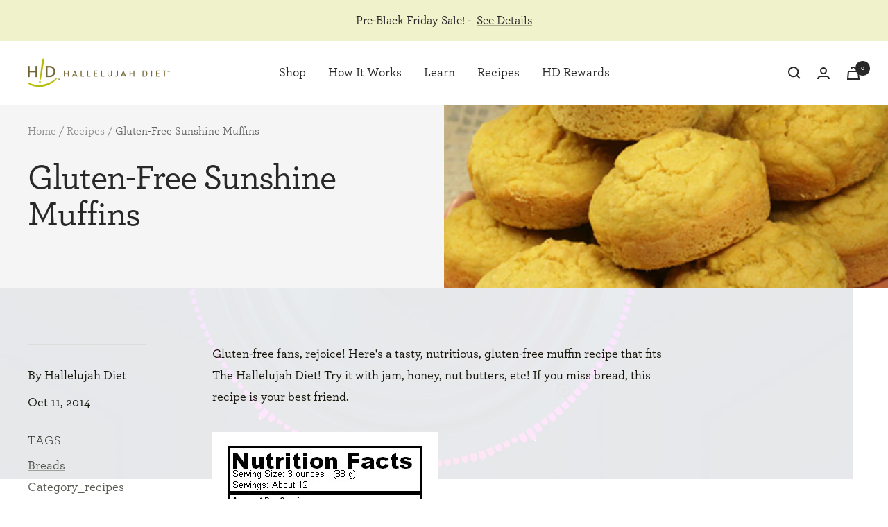

--- FILE ---
content_type: text/css
request_url: https://myhdiet.com/cdn/shop/t/142/assets/font.css?v=30011255389744658601760303181
body_size: -452
content:
@font-face{font-family:Archer;src:url(//myhdiet.com/cdn/shop/t/142/assets/Archer-Medium-Pro.otf?v=98044007886805881941760303143) format("opentype");font-weight:400;font-style:normal}@font-face{font-family:Archer;src:url(//myhdiet.com/cdn/shop/t/142/assets/Archer-Bold-Pro.otf?v=60595423511442917051760303139) format("opentype");font-weight:600;font-style:normal}@font-face{font-family:Archer;src:url(//myhdiet.com/cdn/shop/t/142/assets/Archer-Light-Pro.otf?v=162023831704966500591760303142) format("opentype");font-weight:300;font-style:normal}@font-face{font-family:Brandon Grotesque;src:url(//myhdiet.com/cdn/shop/t/142/assets/BrandonGrotesque-Medium.otf?v=28545626514121431721760303148) format("opentype");font-weight:400;font-style:normal}@font-face{font-family:Brandon Grotesque;src:url(//myhdiet.com/cdn/shop/t/142/assets/BrandonGrotesque-Bold.otf?v=1997238294991511611760303147) format("opentype");font-weight:600;font-style:normal}@font-face{font-family:Brandon Grotesque;src:url(//myhdiet.com/cdn/shop/t/142/assets/BrandonGrotesque-Regular.otf?v=95634680971902463571760303149) format("opentype");font-weight:300;font-style:normal}
/*# sourceMappingURL=/cdn/shop/t/142/assets/font.css.map?v=30011255389744658601760303181 */


--- FILE ---
content_type: text/javascript
request_url: https://myhdiet.com/cdn/shop/t/142/assets/rs-free-gift.js?v=101187748602873394721760303155
body_size: 1137
content:
window.RS=window.RS||{},window.FreeGift=function(){const OPEN="open",ADDED="added",DATA_ACTIVE="data-active",PROP_FREE_GIFT="_GWP",IN_COLLECTION="_in_collection",LO_FREE_GIFT_KEY="_free-gift-modal",GIFT_BAR_EL="free-gift-bar",CART_CTA_EL=".free-gift__cta",FREE_GIFT_EL=".free-gift__product",CTA_CLICKED="free-gift-bar:cta-clicked",CART_UPDATED="cart:updated",MODAL_EL='[data-module="free-gift"]',MODAL_CTA_EL='[data-action="add-to-cart"]';let giftBarEl,cartCtaEl,modalEl,threshold,giftEls,giftBarDeaultText,giftBarChangeText;async function debounceUpdateModalCta(){await debounce(updateModalCta,500)}function initEvents(){document.addEventListener(CTA_CLICKED,async function(e){await updateModalCta(),openModal()}),document.addEventListener(CART_UPDATED,async function(e){if(!e?.detail)return;const{cart}=e.detail;if(calculateCartTotal(cart)>=threshold)await updateModalCta(),checkLocalStorage()&&openModal();else{const active=modalEl?.dataset?.active;if(active){await onRemoveFromCart(active);const cartObject=await getCart();debounceUpdateModalCta(cartObject)}}}),modalEl&&modalEl.addEventListener("click",function(e){const target=e.target;target.matches(MODAL_CTA_EL)?(onAddToCart(target),e.preventDefault(),e.stopPropagation(),e.stopImmediatePropagation()):closeModal()})}function checkLocalStorage(){let bool=!1;if(!localStorage.getItem(LO_FREE_GIFT_KEY)){const currentTime=timeStamp();localStorage.setItem(LO_FREE_GIFT_KEY,currentTime),bool=!0}return bool}function debounce(func,wait){let timeout;return function(...args){clearTimeout(timeout),timeout=setTimeout(()=>func.apply(this,args),wait)}}function timeStamp(){return new Date().getTime()}function calculateCartTotal(cart){return cart?.items.reduce((total,item)=>item.properties[IN_COLLECTION]=="true"?total+item.discounted_price*item.quantity:total,0)}async function updateModalCta(carObject=null){let cart;if(carObject?cart=carObject:cart=await getCart(),cart?.items?.length>0){const{ctaDefault,ctaAdded,ctaSwap,count}=modalEl?.dataset;cartCtaEl=document.querySelector(CART_CTA_EL);for(const item of cart.items){const{id,properties}=item;if(properties&&properties[PROP_FREE_GIFT]){giftEls?.length>0&&modalEl&&giftEls.forEach(giftEl=>{const ctaEl=giftEl.querySelector(MODAL_CTA_EL);if(ctaEl)if(id?.toString()===giftEl.dataset.variantId){ctaEl.textContent=ctaAdded,ctaEl.classList.add(ADDED),modalEl.dataset.active=id;let copy;count&&count==="1"?copy=giftBarDeaultText:copy=giftBarChangeText,cartCtaEl&&(cartCtaEl.textContent=copy)}else ctaEl.textContent=ctaSwap,ctaEl.classList.remove(ADDED)});break}else giftEls?.length>0&&modalEl&&giftEls.forEach(giftEl=>{const ctaEl=giftEl.querySelector(MODAL_CTA_EL);ctaEl&&(ctaEl.textContent=ctaDefault,ctaEl.classList.remove(ADDED),cartCtaEl&&(cartCtaEl.textContent=giftBarDeaultText))})}}}async function onRemoveFromCart(active){const payload={updates:{[active]:0}},result=await removeFromCart(payload);if(result?.error)console.error(result.error);else{const giftItemEl=document.querySelector(`cart-drawer [data-slidecart-item="${active}"][data-free-gift="true"]`);if(giftItemEl){const cartContent=await removeFromCart({updates:{[giftItemEl.getAttribute("data-key")]:0}});document.documentElement.dispatchEvent(new CustomEvent("cart:updated",{bubbles:!0,detail:{cart:cartContent?.cart}})),document.documentElement.dispatchEvent(new CustomEvent("cart:refresh",{bubbles:!0,detail:{cart:cartContent?.cart}}))}modalEl.removeAttribute(DATA_ACTIVE)}}async function onAddToCart(target){const active=modalEl.dataset.active;active&&await onRemoveFromCart(active);const id=target?.closest(FREE_GIFT_EL)?.dataset?.variantId,payload={items:[{id,quantity:1,properties:{[PROP_FREE_GIFT]:"true",[IN_COLLECTION]:"false"}}]},result=await addToCart(payload);result?.error?console.error(result.error):(modalEl.dataset.active=id,updateModalCta())}async function getCart(){try{const response=await fetch(`${window.Shopify.routes.root}cart.js`);if(response.ok)return await response.json()}catch(error){return{error:error.message}}}async function removeFromCart(payload){try{const response=await fetch(`${window.Shopify.routes.root}cart/update.js`,{method:"POST",headers:{"Content-Type":"application/json"},body:JSON.stringify(payload)});if(response.ok)return{cart:await response.json()}}catch(error){return{error:error.message}}}async function addToCart(payload){try{const response=await fetch(`${window.Shopify.routes.root}cart/add.js`,{method:"POST",headers:{"Content-Type":"application/json"},body:JSON.stringify(payload)});if(response.ok){const responseJson=await response.json(),cartResp=await fetch(`${window.themeVariables.routes.cartUrl}.js`).catch(e=>{console.log(e)}),cartContent=cartResp?await cartResp.json():{},drawer=document.querySelector(".drawer"),variantAdded=responseJson.hasOwnProperty("items")?responseJson.items[0]:responseJson;this.dispatchEvent(new CustomEvent("variant:added",{bubbles:!0,detail:{variant:variantAdded,cart:cartContent}})),document.documentElement.dispatchEvent(new CustomEvent("cart:updated",{bubbles:!0,detail:{cart:cartContent,variant:variantAdded}})),cartContent.sections=responseJson.sections,document.documentElement.dispatchEvent(new CustomEvent("cart:refresh",{bubbles:!0,detail:{cart:cartContent,openMiniCart:window.themeVariables.settings.cartType==="drawer"&&!drawer?.hasAttribute("open"),variant:variantAdded}}))}}catch(error){return{error:error.message}}}function closeModal(){modalEl&&modalEl.classList.contains(OPEN)&&modalEl.classList.remove(OPEN)}function openModal(){modalEl&&!modalEl.classList.contains(OPEN)&&modalEl.classList.add(OPEN)}function initialize(){if(giftBarEl=document.querySelector(GIFT_BAR_EL),modalEl=document.querySelector(MODAL_EL),giftBarEl){const attr=giftBarEl.getAttribute("threshold");threshold=attr?parseFloat(attr):0,giftBarDeaultText=giftBarEl.dataset.ctaDefault,giftBarChangeText=giftBarEl.dataset.ctaChange}giftEls=document.querySelectorAll(FREE_GIFT_EL),initEvents(),updateModalCta()}return{initialize}}(),function(){document.addEventListener("DOMContentLoaded",function(){window.FreeGift.initialize()})}();
//# sourceMappingURL=/cdn/shop/t/142/assets/rs-free-gift.js.map?v=101187748602873394721760303155
